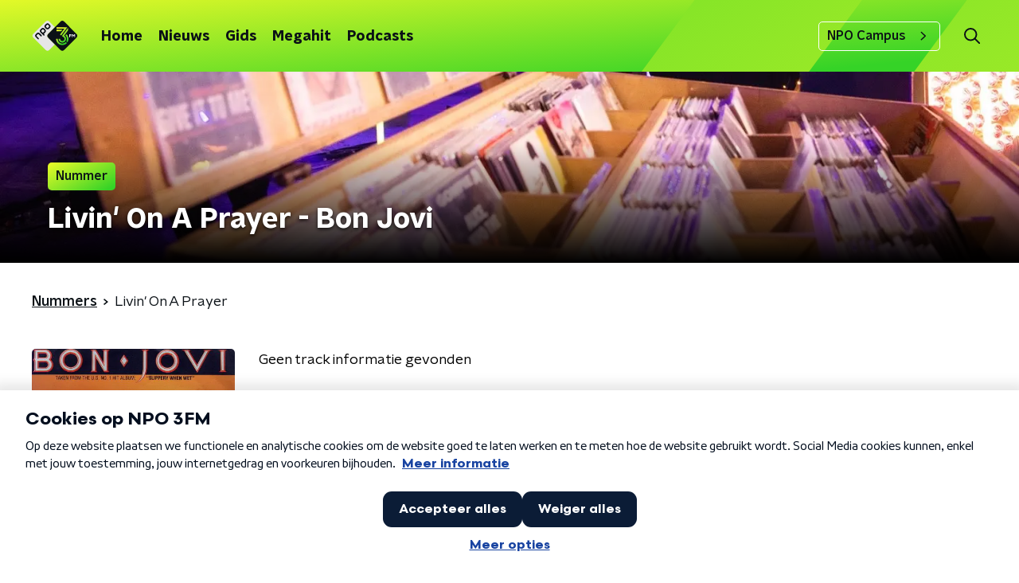

--- FILE ---
content_type: application/javascript
request_url: https://www.npo3fm.nl/_next/static/chunks/pages/muziek/tracks-6e8c28c3665a6bf0.js
body_size: 334
content:
(self.webpackChunk_N_E=self.webpackChunk_N_E||[]).push([[5112],{1372:function(n,t,r){(window.__NEXT_P=window.__NEXT_P||[]).push(["/muziek/tracks",function(){return r(67357)}])},67357:function(n,t,r){"use strict";r.r(t),r.d(t,{__N_SSP:function(){return a}});var e=r(70865),i=r(26297),u=r(52322),c=r(75637),_=r(66724),s=r(78225),o=r(31520),a=!0;t.default=function(n){if((0,_.V)(n))return(0,u.jsx)(o.Z,(0,e.Z)({},n));var t=n.seo,r=n.title,a=n.trackingObj,f=(0,i.Z)(n,["seo","title","trackingObj"]);return(0,u.jsx)(s.Z,{seo:t,title:r,trackingObj:a,children:(0,u.jsx)(c.Z,(0,e.Z)({},f))})}}},function(n){n.O(0,[2089,8573,6968,2821,2040,138,1520,3713,2159,5637,9774,2888,179],(function(){return t=1372,n(n.s=t);var t}));var t=n.O();_N_E=t}]);